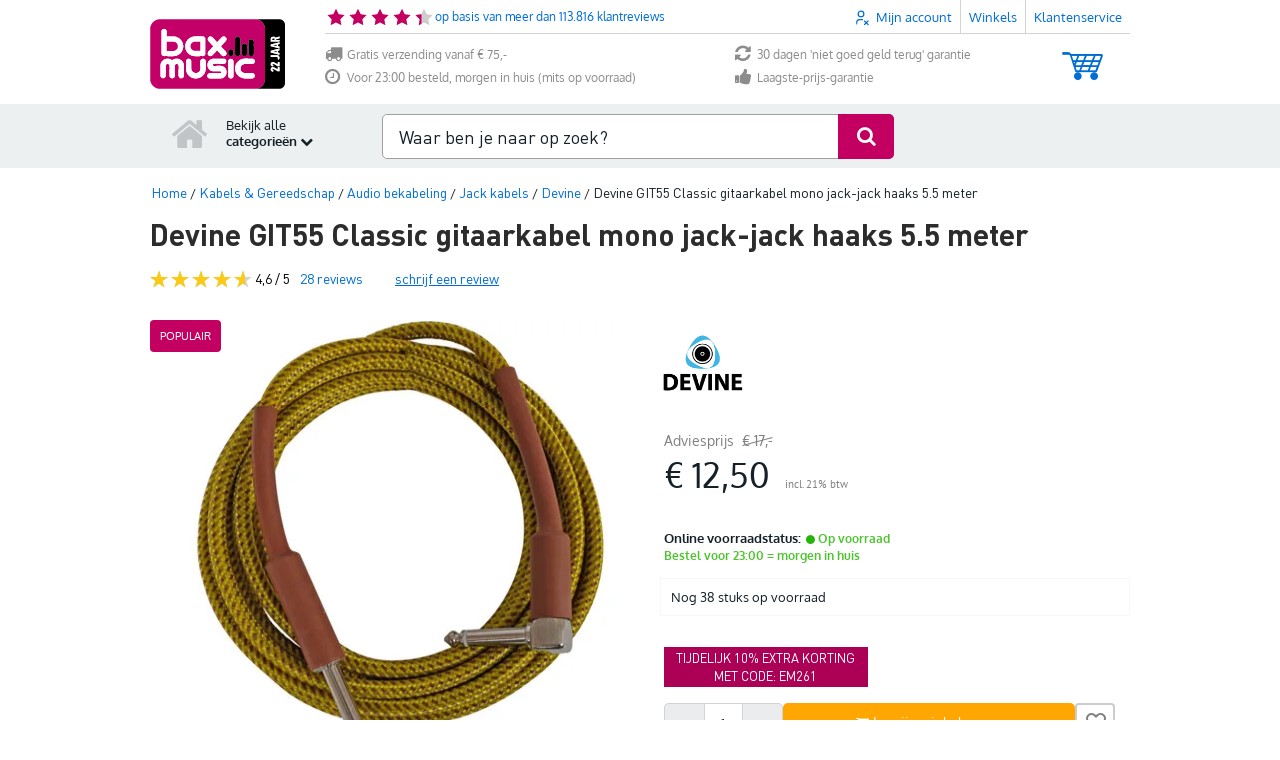

--- FILE ---
content_type: text/css
request_url: https://www.bax-shop.nl/public/build/desktop_productpage.2bdddd36.css
body_size: 939
content:
.hidden{display:none!important}.text-center{text-align:center}.text-right{text-align:right}.text-left{text-align:left}.text-underline{text-decoration:underline}.alternative-brand-products{display:flex;flex-direction:column}.alternative-brand-products .green{color:#4caf50}.alternative-brand-products .alternative-products{align-items:center;display:flex;margin-bottom:20px;margin-top:10px}.alternative-brand-products .alternative-products .product-item{border:1px solid #ccc;color:#152027;display:inline-block;height:50px;margin-right:10px;padding:5px;text-decoration:none;vertical-align:middle;width:50px}.alternative-brand-products .alternative-products .product-item:hover{border-color:#c30061}.alternative-brand-products .alternative-products .product-item:last-child{margin-right:0}.bstock-overlay{align-items:center;animation:hide-after-period 60s forwards;background:#fff;border:1px solid #ccc;display:flex;flex-direction:column;justify-content:center;position:absolute}.bstock-overlay .bstock-overlay--title{font-size:1rem;padding:10px}.bstock-overlay .bstock-overlay--text{margin-bottom:10px;padding:0 10px;text-align:center}.bstock-overlay .bstock-overlay--closebutton{align-items:center;background-color:var(--magenta);border-radius:50%;color:#fff;cursor:pointer;display:flex;font-size:1rem;height:20px;justify-content:center;position:absolute;right:10px;top:10px;width:20px}.bstock-overlay .bstock-overlay--progressbar{height:3px;position:absolute;top:0;width:100%}.bstock-overlay .bstock-overlay--progressbar-meter{animation:progressBar 60s linear;animation-fill-mode:both;background-color:var(--magenta);display:block;height:100%;width:100%}@keyframes progressBar{0%{width:0}to{width:100%}}@keyframes hide-after-period{0%{opacity:1;visibility:visible}99%{opacity:1;visibility:visible}to{opacity:0;visibility:hidden}}.skuMenu{background-color:#f4f4f4;border:.5px solid #ccc;box-shadow:1px 1px 2px rgba(0,0,0,.2);min-width:200px;position:fixed;width:fit-content;z-index:999}.skuMenu a{color:#152027}.skuMenu li{padding:5px}.skuMenu li:hover{background-color:#036}.skuMenu li:hover i:not(.submenuParent .skuMenu li:not(:hover) span),.skuMenu li:hover span:not(.submenuParent .skuMenu li:not(:hover) span){color:#fff}.skuMenu li img{padding-right:5px}.tippy-box[data-animation=fade][data-state=hidden]{opacity:0}[data-tippy-root]{max-width:calc(100vw - 10px)}.tippy-box{background-color:#333;border-radius:4px;color:#fff;font-size:14px;line-height:1.4;outline:0;position:relative;transition-property:transform,visibility,opacity;white-space:normal}.tippy-box[data-placement^=top]>.tippy-arrow{bottom:0}.tippy-box[data-placement^=top]>.tippy-arrow:before{border-top-color:initial;border-width:8px 8px 0;bottom:-7px;left:0;transform-origin:center top}.tippy-box[data-placement^=bottom]>.tippy-arrow{top:0}.tippy-box[data-placement^=bottom]>.tippy-arrow:before{border-bottom-color:initial;border-width:0 8px 8px;left:0;top:-7px;transform-origin:center bottom}.tippy-box[data-placement^=left]>.tippy-arrow{right:0}.tippy-box[data-placement^=left]>.tippy-arrow:before{border-left-color:initial;border-width:8px 0 8px 8px;right:-7px;transform-origin:center left}.tippy-box[data-placement^=right]>.tippy-arrow{left:0}.tippy-box[data-placement^=right]>.tippy-arrow:before{border-right-color:initial;border-width:8px 8px 8px 0;left:-7px;transform-origin:center right}.tippy-box[data-inertia][data-state=visible]{transition-timing-function:cubic-bezier(.54,1.5,.38,1.11)}.tippy-arrow{color:#333;height:16px;width:16px}.tippy-arrow:before{border-color:transparent;border-style:solid;content:"";position:absolute}.tippy-content{padding:5px 9px;position:relative;z-index:1}.tippy-box[data-animation=shift-away-subtle][data-state=hidden]{opacity:0}.tippy-box[data-animation=shift-away-subtle][data-state=hidden][data-placement^=top]{transform:translateY(5px)}.tippy-box[data-animation=shift-away-subtle][data-state=hidden][data-placement^=bottom]{transform:translateY(-5px)}.tippy-box[data-animation=shift-away-subtle][data-state=hidden][data-placement^=left]{transform:translateX(5px)}.tippy-box[data-animation=shift-away-subtle][data-state=hidden][data-placement^=right]{transform:translateX(-5px)}.tippy-box{background:#111;border-radius:0;font-size:11px;padding:10px}